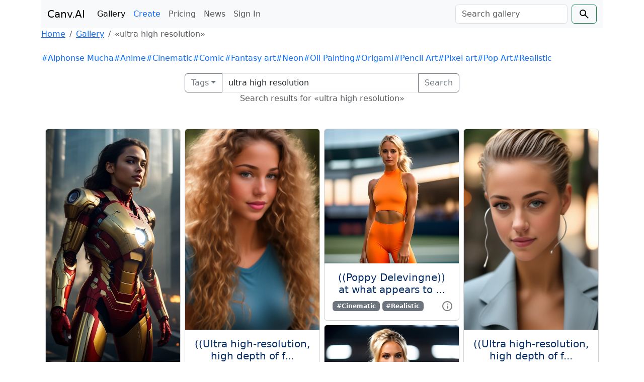

--- FILE ---
content_type: text/html; charset=utf-8
request_url: https://www.google.com/recaptcha/api2/aframe
body_size: 183
content:
<!DOCTYPE HTML><html><head><meta http-equiv="content-type" content="text/html; charset=UTF-8"></head><body><script nonce="N8HS_7mqrn5KMac8e9E6Uw">/** Anti-fraud and anti-abuse applications only. See google.com/recaptcha */ try{var clients={'sodar':'https://pagead2.googlesyndication.com/pagead/sodar?'};window.addEventListener("message",function(a){try{if(a.source===window.parent){var b=JSON.parse(a.data);var c=clients[b['id']];if(c){var d=document.createElement('img');d.src=c+b['params']+'&rc='+(localStorage.getItem("rc::a")?sessionStorage.getItem("rc::b"):"");window.document.body.appendChild(d);sessionStorage.setItem("rc::e",parseInt(sessionStorage.getItem("rc::e")||0)+1);localStorage.setItem("rc::h",'1769445330068');}}}catch(b){}});window.parent.postMessage("_grecaptcha_ready", "*");}catch(b){}</script></body></html>